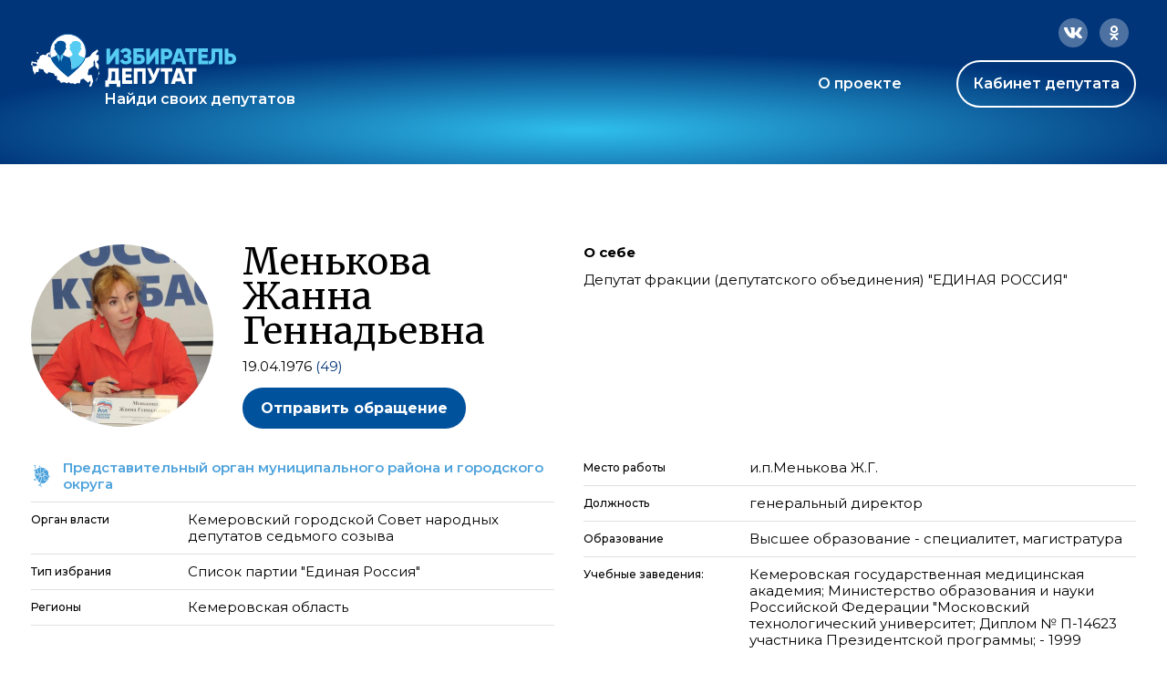

--- FILE ---
content_type: application/javascript; charset=utf-8
request_url: https://ideputat.er.ru/sites/all/themes/fortytwo/static/js/lib/polyfills/placeholder.js?t49s5p
body_size: 490
content:
(function ( $ ) {

	function Placeholder( element ) {

		var view = {

			init: function( item ) {
				item = $( item );

				// attach event handlers
				item.bind( 'focus', view.hide );
				item.bind( 'blur', view.show );

				view.render( item );
			},

			render: function( item ) {
				if( item.attr( 'type' ) == 'password' ) view.clone( item );
				view.show( item );
			},

			show: function( e ) {
				var $el = (typeof e.currentTarget != 'undefined') ? $(e.currentTarget) : $(e);

				if( _.isUndefined( $el.attr('value') ) || $el.attr( 'value' ) === $el.attr( 'placeholder' ) ) {
					if($el.attr('type') == 'password') {
						$el.hide();
						$el.next().show();
					} else {
						$el.val($el.attr('placeholder'));
						$el.addClass('placeholder');
					}
				}
			},

			hide: function( e ) {
				var $el = $(e.currentTarget);

				if($el.val() == $el.attr('placeholder') && $el.hasClass('placeholder')) {
					$el.val('');
					$el.removeClass('placeholder');
				}
			},

			clone: function( item ) {
				var copy = $( document.createElement( 'input' ));

				copy.addClass('placeholder');
				copy.val( item.attr( 'placeholder' ));
				copy.attr({
					type: 'text',
					name: 'ph-clone-' + item.attr( 'name' )
				});

				copy.on( 'focus', function() {
					$( this ).hide();
					item.show();
					setTimeout( function(){ item.focus(); }, 1);
				});

				copy.insertAfter( item );
			}
		};

		view.init( element );

        return view;
	}

	$( '[placeholder]' ).each( function() { new Placeholder({ el: this }); });

	// window.Placeholder = Placeholder;

})( jQuery );


--- FILE ---
content_type: image/svg+xml
request_url: https://ideputat.er.ru/sites/all/themes/mdt/static/images/sel-dep.svg
body_size: 6483
content:
<svg width="24" height="24" viewBox="0 0 24 24" fill="none" xmlns="http://www.w3.org/2000/svg">
<path fill-rule="evenodd" clip-rule="evenodd" d="M18.6104 2.80273C18.475 2.70117 18.3125 2.625 18.15 2.625H15.3333V1.60938C15.3333 1.45703 15.252 1.30469 15.1437 1.17773C15.0083 1.07617 14.8458 1 14.6833 1H7.31662C7.12703 1 6.96453 1.07617 6.8562 1.17773C6.72078 1.30469 6.66662 1.45703 6.66662 1.60938V2.625H3.84995C3.66037 2.625 3.49787 2.70117 3.38953 2.80273C3.25412 2.92969 3.19995 3.08203 3.19995 3.23438V4.65625C3.19995 5.11328 3.33537 5.57031 3.63328 6.00195C3.90412 6.45898 4.33745 6.86523 4.87912 7.2207C5.74578 7.80469 6.72078 8.16016 7.85828 8.26172C8.10203 8.66797 8.39995 9.04883 8.72495 9.35352C8.94162 9.58203 9.15828 9.78516 9.40203 9.9375L9.69995 10.1406V11.9688H8.39995C7.91245 11.9688 7.47912 12.0957 7.15412 12.3496C6.82912 12.6035 6.66662 12.959 6.66662 13.3906V13.6953C6.66662 13.7969 6.6937 13.873 6.74787 13.9238C6.80203 13.9746 6.88328 14 6.99162 14H15.0083C15.0895 14 15.1708 13.9746 15.225 13.9238C15.2791 13.873 15.3333 13.7969 15.3333 13.6953V13.3906C15.3333 12.959 15.1437 12.6035 14.8187 12.3496C14.4937 12.0957 14.0875 11.9688 13.6 11.9688H12.3V10.1406L12.5979 9.9375C12.8145 9.78516 13.0583 9.58203 13.275 9.35352C13.6 9.04883 13.8708 8.66797 14.1416 8.26172C15.252 8.16016 16.2541 7.80469 17.1208 7.2207C17.6625 6.86523 18.0687 6.45898 18.3666 6.00195C18.6375 5.57031 18.8 5.11328 18.8 4.65625V3.23438C18.8 3.08203 18.7187 2.92969 18.6104 2.80273ZM7.0187 6.43359C6.58537 6.30664 6.2062 6.12891 5.8812 5.90039C5.5562 5.69727 5.33953 5.46875 5.17703 5.24023C5.01453 5.03711 4.93328 4.83398 4.93328 4.65625V4.25H6.66662C6.6937 5.01172 6.80203 5.74805 7.0187 6.43359ZM17.0666 4.25V4.65625C17.0666 4.85937 16.9583 5.0625 16.7687 5.29102C16.5791 5.51953 16.3625 5.72266 16.1187 5.90039C15.7666 6.12891 15.3875 6.30664 14.9812 6.43359C15.1708 5.74805 15.2791 5.01172 15.3333 4.25H17.0666ZM10.74 6.75714H9.95995V7.5H12.3V6.75714H11.52V2.3H11.0522L9.69995 3.58963L10.0194 4.18919L10.4731 3.81588L10.7716 3.40863L10.74 3.94839V6.75714Z" fill="#AFAFAF"/>
<path d="M17.5718 1.25146C17.5956 1.21927 17.6206 1.18558 17.6455 1.14818C17.6664 1.12729 17.6977 1.10639 17.7291 1.0855C17.7604 1.06461 17.7917 1.04372 17.8126 1.02283C17.8616 0.973881 17.9105 0.939269 17.9511 0.910594C17.9798 0.890318 18.0042 0.873011 18.0215 0.855704L18.0633 0.813923C18.1469 0.730382 18.2305 0.646785 18.314 0.605014C18.3767 0.605014 18.4498 0.594569 18.5229 0.584123C18.596 0.573678 18.6692 0.563232 18.7318 0.563232H19.1079C19.1497 0.563232 19.1914 0.573678 19.2332 0.584123C19.275 0.594569 19.3168 0.605014 19.3586 0.605014C19.4003 0.605014 19.4421 0.688578 19.4839 0.855704C19.5257 0.98105 19.651 1.10639 19.8181 1.14818C19.9017 1.18996 19.9435 1.14818 19.9853 1.10639C19.9853 1.10639 19.9853 1.06461 20.0271 1.06461H20.1524C20.1733 1.06461 20.1942 1.07506 20.2151 1.0855C20.236 1.09595 20.2569 1.10639 20.2778 1.10639H20.3195C20.3613 1.10639 20.4031 1.10639 20.4449 1.06461H20.4867L20.5284 1.02283C20.5702 0.981097 20.5702 0.981034 20.5702 0.939268C20.5981 0.855704 20.5888 0.772141 20.5795 0.688578C20.5749 0.646796 20.5702 0.605014 20.5702 0.563232C20.612 0.563232 20.6538 0.563233 20.6956 0.605014C20.8209 0.730317 20.9463 0.855733 21.0716 0.939268C21.1969 1.02279 21.3223 1.10644 21.4059 1.18996C21.5312 1.35708 21.4894 1.52421 21.4059 1.73312C21.3736 1.86214 21.3164 1.94143 21.2536 2.02852C21.235 2.05422 21.216 2.0806 21.197 2.10916C21.1134 2.23446 21.0297 2.31827 20.9462 2.40181C20.8627 2.52706 20.7791 2.65244 20.6956 2.81944C20.6956 2.94478 20.7374 3.02834 20.7791 3.11189C20.7931 3.13975 20.8024 3.17227 20.8116 3.20477C20.8302 3.26976 20.8488 3.33475 20.9045 3.36261C21.0425 3.44541 21.217 3.45528 21.3797 3.46449C21.4633 3.46922 21.5439 3.47377 21.6148 3.48795C21.7401 3.51929 21.7949 3.62112 21.8498 3.72296C21.8681 3.75691 21.8863 3.79086 21.9072 3.8222C21.9382 3.86345 21.9717 3.89962 22.0039 3.93445C22.1024 4.04076 22.1894 4.13477 22.1579 4.32358C22.1518 4.34818 22.1456 4.37459 22.1392 4.40214C22.102 4.56179 22.0559 4.75985 21.949 4.86675C21.9072 4.90853 21.8237 4.90853 21.7819 4.90853C21.761 4.90853 21.7506 4.90853 21.7453 4.91375C21.7401 4.91897 21.7401 4.92945 21.7401 4.95031C21.7401 4.9712 21.7297 4.99209 21.7192 5.01298C21.7088 5.03387 21.6983 5.05476 21.6983 5.07566C21.6426 5.21493 21.5126 5.24278 21.3826 5.27064C21.3177 5.28456 21.2527 5.29849 21.197 5.32635C21.1552 5.3681 21.1134 5.40995 21.0716 5.49347C21.0507 5.51436 21.0298 5.54576 21.0089 5.57709C20.988 5.60841 20.9671 5.63972 20.9463 5.6606C21.0716 5.74416 21.1552 5.86951 21.0716 5.99485C21.0298 6.07842 20.9463 6.1202 20.9045 6.1202C20.9045 6.1202 20.9045 6.16198 20.8627 6.16198L20.9045 6.20376C20.9254 6.20376 20.9463 6.21421 20.9672 6.22465C20.988 6.2351 21.0089 6.24554 21.0298 6.24554C21.1134 6.24554 21.1969 6.32911 21.2387 6.41267C21.2859 6.53057 21.2399 6.60854 21.1909 6.69166C21.153 6.75582 21.1134 6.82304 21.1134 6.91405C21.1134 7.12296 21.3223 7.33187 21.2805 7.2483C21.4058 7.45721 21.2805 7.66612 21.1134 7.83325C21.0298 7.91681 20.9463 8.00038 20.9045 8.08394C20.8946 8.0938 20.8848 8.10599 20.8743 8.11886C20.8406 8.16051 20.8012 8.20928 20.7373 8.20928C20.6538 8.25106 20.5702 8.25106 20.4867 8.20928H20.3195C20.2937 8.24809 20.2758 8.2869 20.2585 8.32446C20.2199 8.40824 20.1842 8.48584 20.0688 8.54353H19.9017C19.8599 8.54353 19.8599 8.58532 19.8599 8.58532C19.8182 8.62705 19.8181 8.62712 19.8181 8.66888C19.8181 8.71663 19.8727 8.76438 19.9273 8.81213C19.9682 8.84795 20.0091 8.88376 20.0271 8.91957C20.0688 9.00314 20.0689 9.17026 19.9435 9.21204C19.8599 9.25383 19.7764 9.25383 19.7346 9.25383H19.651C19.651 9.33739 19.6093 9.42095 19.5257 9.42095C19.4839 9.46273 19.4003 9.46273 19.3586 9.46273H19.1914V9.50452C19.1644 9.55848 19.1723 9.59502 19.1813 9.63663C19.1862 9.65946 19.1914 9.68382 19.1914 9.71342L19.2332 9.75521C19.2889 9.81091 19.3075 9.86666 19.3261 9.92237C19.3354 9.95021 19.3446 9.97805 19.3586 10.0059C19.3586 10.0477 19.4003 10.1312 19.4421 10.173C19.463 10.2357 19.4735 10.2984 19.4839 10.3611C19.4944 10.4237 19.5048 10.4864 19.5257 10.5491C19.5717 10.6564 19.6346 10.7582 19.6979 10.8605C19.807 11.0369 19.9171 11.2149 19.9435 11.4265C19.9705 11.5074 19.9626 11.5884 19.9537 11.6806C19.9487 11.7311 19.9435 11.7851 19.9435 11.8443C19.9435 11.907 19.954 11.9592 19.9644 12.0114C19.9748 12.0636 19.9853 12.1159 19.9853 12.1785V12.2203C19.9435 12.3457 19.8181 12.4292 19.6928 12.3875C19.651 12.3875 20.6092 13.3457 20.5675 13.3039C20.5675 13.3039 20.5257 13.2203 20.4839 13.2203C20.4421 13.2621 20.4003 13.2621 20.3586 13.2621H20.275V13.3875C20.275 13.471 20.275 13.5546 20.1914 13.6381C20.0661 13.7635 19.899 13.7217 19.7318 13.6799C19.6204 13.6242 19.509 13.6056 19.3976 13.5871C19.3419 13.5778 19.2861 13.5685 19.2304 13.5546C19.1051 13.5546 19.7318 14.1395 18.9798 13.6799V13.7217C19.0215 14.0142 19.0633 14.3484 18.9798 14.6409C18.938 14.6827 18.8962 14.7662 18.8962 14.8498C18.8544 14.9334 18.8544 15.0169 18.8544 15.0587C18.8282 15.1636 18.7855 15.2687 18.747 15.3632C18.7242 15.4193 18.7028 15.4717 18.6873 15.5183C18.6873 15.5183 18.6455 15.6019 18.6455 15.6437L18.7709 15.769C18.8663 15.8644 18.889 15.9841 18.9129 16.1095C18.9204 16.1488 18.928 16.1887 18.938 16.2286C18.9611 16.321 19.0097 16.3751 19.0557 16.4262C19.0928 16.4675 19.1282 16.5068 19.1469 16.5629C19.1887 16.6882 19.1887 16.8553 19.1469 16.9807C19.0633 17.2314 18.938 17.4821 18.7709 17.691C18.6455 17.7745 18.5202 17.8581 18.353 17.8999H18.3112C18.2695 17.8999 18.2277 17.9416 18.1859 17.9834C18.165 18.0252 18.1546 18.067 18.1441 18.1088C18.1337 18.1506 17.1232 17.1923 17.1023 17.2341C17.0438 17.3805 16.9238 17.3833 16.7997 17.3862C16.7466 17.3875 16.6928 17.3887 16.6427 17.4013C16.601 17.443 16.5174 17.443 16.4756 17.443H16.4338L16.3921 17.4848C16.3503 17.5684 16.2249 17.6102 16.1414 17.6102C16.1296 17.6102 16.1113 17.6069 16.0901 17.6031C16.0358 17.5933 15.9625 17.5801 15.9324 17.6102C15.9324 17.6311 15.922 17.6519 15.9116 17.6728C15.9011 17.6937 15.8907 17.7146 15.8907 17.7355C15.8489 17.7772 15.8489 17.7773 15.8489 17.8191H15.8907C15.9742 17.8191 16.016 17.8609 16.016 17.9444C16.016 18.0001 15.9789 18.0558 15.9417 18.1115C15.9232 18.1394 15.9046 18.1673 15.8907 18.1951V18.2787C15.919 18.3637 15.9089 18.4679 15.8995 18.5653C15.895 18.6115 15.8907 18.6562 15.8907 18.6965C15.9325 18.7383 15.9324 18.7383 15.9324 18.7383C16.016 18.7801 16.016 18.8636 15.9742 18.9472C15.9742 18.973 15.9583 18.9829 15.9362 18.9965C15.9226 19.0049 15.9066 19.0148 15.8907 19.0307C15.8907 19.0725 15.8489 19.0725 15.8489 19.0725V19.1143C15.9324 19.1143 16.016 19.1561 16.0578 19.2396C16.1414 19.4068 16.0578 19.5739 15.9742 19.6992C15.9742 19.741 16.016 19.741 16.016 19.741C16.0996 19.8246 16.1831 19.9082 16.1414 20.0335C16.1414 20.1588 16.0996 20.2424 16.016 20.2842H16.0578C16.2667 20.326 16.4756 20.4513 16.4338 20.702C16.4338 20.7856 16.3921 20.9109 16.3085 20.9945C16.2973 21.0169 16.2831 21.0363 16.2699 21.0543C16.2339 21.1034 16.2055 21.1422 16.2667 21.2034C16.2824 21.2243 16.2987 21.2452 16.315 21.2661C16.4293 21.4123 16.5435 21.5585 16.4338 21.7048C16.3503 21.8301 16.2249 21.9137 16.0996 21.9555L15.4729 22.2061V22.4151C15.4311 22.5404 15.264 22.5822 15.1386 22.5822C15.0968 22.5822 15.055 22.5796 15.0133 22.577C14.8879 22.5691 14.7626 22.5613 14.6372 22.624C14.5119 22.7075 14.3447 22.7911 14.1776 22.7911C14.1149 22.812 14.0627 22.8433 14.0105 22.8747C13.9583 22.906 13.906 22.9373 13.8434 22.9582C13.718 23 13.5509 23 13.4255 22.9582C13.3002 22.9164 13.1749 22.9164 13.0495 22.9164C12.9242 22.9582 12.7988 23 12.6317 23C12.5064 23 12.3392 22.9164 12.2139 22.8329C12.0885 22.7493 11.9632 22.6657 11.8378 22.6657C11.7543 22.6657 11.6811 22.6762 11.608 22.6866C11.5349 22.6971 11.4618 22.7075 11.3783 22.7075C11.2111 22.7075 11.0858 22.624 11.0022 22.4986C11.0022 22.4986 10.9604 22.4151 10.9186 22.4151C10.8769 22.4568 10.7933 22.4568 10.7097 22.4151C10.6888 22.3942 10.668 22.3837 10.6471 22.3733C10.6262 22.3628 10.6053 22.3524 10.5844 22.3315H10.4173C10.3547 22.3524 10.2812 22.3733 10.2082 22.3942C10.1351 22.4151 10.0621 22.436 9.99944 22.4568H9.83233C9.74877 22.4568 9.62342 22.4568 9.53986 22.4151C9.37273 22.3315 9.28918 22.2061 9.28918 22.039C9.28918 21.9972 9.28916 21.9555 9.24738 21.9137H9.03847C8.91312 21.9137 8.87136 21.8301 8.87136 21.7466C8.87136 21.6775 8.88402 21.6085 8.8954 21.5465C8.90469 21.4959 8.91313 21.4499 8.91313 21.4123C8.91313 21.3485 8.86436 21.309 8.82271 21.2753C8.80984 21.2649 8.79765 21.255 8.78779 21.2452C8.74601 21.2034 8.70422 21.1198 8.70422 21.0363C8.70422 20.9527 8.70422 20.9527 8.41174 20.9527C8.40055 20.9303 8.38935 20.9109 8.37896 20.8929C8.35057 20.8437 8.32818 20.805 8.32818 20.7438C8.32818 20.7229 8.31773 20.6915 8.30729 20.6602C8.29684 20.6289 8.2864 20.5975 8.2864 20.5767C8.2864 20.5349 8.24462 20.5349 8.20284 20.5349L8.0775 20.4095C8.06194 20.3784 8.05218 20.3357 8.04174 20.2901C8.02414 20.2131 8.00461 20.1277 7.95216 20.0753C7.87467 19.9978 7.74926 20.0481 7.62532 20.0977C7.54879 20.1284 7.4728 20.1588 7.409 20.1588C7.28365 20.2006 7.1583 20.0753 7.11652 19.9499C7.09995 19.9002 7.09652 19.8571 7.0932 19.8153C7.08816 19.7517 7.08336 19.6913 7.03295 19.6157C6.90761 19.4068 6.6987 19.2814 6.4898 19.2814C6.36445 19.2814 6.23911 19.3232 6.15555 19.365C6.11377 19.365 6.07196 19.4068 6.03018 19.4486L5.98841 19.4903C5.95545 19.5727 5.92899 19.6486 5.9039 19.7206C5.86538 19.8311 5.8301 19.9323 5.7795 20.0335C5.7795 20.0753 5.73773 20.1171 5.73773 20.1171V20.1588C5.69595 20.2842 5.61238 20.3678 5.52882 20.4513C5.46135 20.4851 5.42111 20.5733 5.38612 20.65C5.37777 20.6683 5.36973 20.6859 5.36168 20.702C5.36168 20.8274 5.27812 20.9109 5.19456 20.9945C5.15278 21.0363 5.12144 21.0885 5.09011 21.1407C5.05877 21.1929 5.02743 21.2452 4.98565 21.287C4.94387 21.287 4.94387 21.287 4.90208 21.2452V20.9945C4.86031 20.9945 4.81854 20.9527 4.77676 20.9109C4.70991 20.8441 4.64304 20.8842 4.57619 20.9243C4.55948 20.9343 4.54276 20.9443 4.52605 20.9527C4.40071 21.0363 4.31715 21.078 4.1918 21.078C4.10824 21.078 4.02467 21.078 3.94111 21.0363C3.85755 20.9945 3.81577 20.9945 3.77399 21.078C3.69042 21.1616 3.60685 21.2452 3.48151 21.287C3.2726 21.3287 3.14726 21.1616 3.14726 20.9527V20.6602C3.18904 20.5767 3.18904 20.4931 3.14726 20.4095C3.10548 20.2842 3.06369 20.1588 3.06369 19.9917C3.10547 19.8246 3.18904 19.6992 3.2726 19.5739C3.35616 19.4486 3.43973 19.3232 3.48151 19.1561C3.52329 19.0725 3.52329 18.989 3.52329 18.9054C3.48793 18.8524 3.43007 18.7993 3.36881 18.7431C3.28533 18.6664 3.19545 18.584 3.14726 18.4876C3.10548 18.404 3.06369 18.2369 3.10548 18.1115C3.10548 18.0626 3.11981 18.028 3.13169 17.9993C3.14009 17.979 3.14726 17.9617 3.14726 17.9444V17.8609C3.12637 17.84 3.11592 17.8086 3.10548 17.7773C3.09503 17.746 3.08458 17.7146 3.06369 17.6937C2.98013 17.5684 2.93835 17.443 2.93835 17.2759C2.93835 17.1506 2.93835 16.9417 2.89657 16.8163C2.85479 16.6492 2.64587 16.2314 2.43697 16.3149H2.3534C2.26983 16.3149 2.22806 16.2314 2.22806 16.1478C2.22806 16.0642 2.26984 15.9807 2.31163 15.9389C2.35341 15.8971 2.39518 15.8553 2.43697 15.7718C2.43697 15.7509 2.42652 15.7195 2.41607 15.6882C2.40563 15.6569 2.39518 15.6255 2.39518 15.6046C2.33749 15.5469 2.25988 15.5291 2.1761 15.5098C2.13854 15.5012 2.09974 15.4922 2.06093 15.4793C2.01915 15.4584 1.96692 15.448 1.91469 15.4375C1.86247 15.4271 1.81024 15.4166 1.76846 15.3957C1.74757 15.3957 1.71622 15.3853 1.68489 15.3748C1.65356 15.3644 1.62222 15.354 1.60133 15.354C1.58441 15.3506 1.56613 15.3471 1.54736 15.3436L1.54601 15.3434C1.33323 15.3035 1.02683 15.246 1.14173 14.9779C1.18351 14.8944 1.18352 14.8944 1.22528 14.8526C1.22528 14.8108 1.2253 14.7272 1.26708 14.6437C1.30887 14.5183 1.39243 14.4348 1.47599 14.3512C1.60134 14.2676 1.64311 14.1005 1.55955 13.9752L1.30885 13.5991C1.18351 13.4738 1.09995 13.3066 1.14173 13.1395C1.18351 13.0977 1.18351 13.0142 1.18351 12.9306C1.18351 12.8888 1.14174 12.8471 1.09996 12.8053C1.01639 12.7217 0.974609 12.5546 1.01639 12.4292C1.04705 12.3373 1.12269 12.3128 1.19381 12.2898C1.21962 12.2814 1.24483 12.2732 1.26708 12.2621C1.39242 12.2203 1.39242 12.1368 1.39242 12.0114V11.5936C1.43421 11.2176 1.47599 10.7997 1.39242 10.4237L1.26708 10.0477L1.09995 9.92233C0.974601 9.83877 1.05817 9.58808 1.2253 9.67164C1.35539 9.76921 1.51079 9.63894 1.6324 9.53699C1.66702 9.50797 1.6989 9.48125 1.72667 9.46273C1.85202 9.37917 1.97737 9.33739 2.10272 9.37917C2.1236 9.37917 2.15495 9.38962 2.18628 9.40006C2.21762 9.41051 2.24895 9.42095 2.26984 9.42095H2.31163C2.34951 9.36412 2.34445 9.29011 2.33929 9.21451C2.33306 9.12335 2.32667 9.02987 2.39518 8.96135C2.41607 8.94046 2.44744 8.91955 2.47877 8.89866C2.5101 8.87778 2.54142 8.85689 2.56231 8.83601C2.5832 8.83601 2.59364 8.82556 2.60409 8.81512C2.61454 8.80467 2.62498 8.79423 2.64587 8.79423C2.69482 8.74528 2.72944 8.69633 2.75811 8.65577C2.77839 8.6271 2.79569 8.60262 2.813 8.58532C2.85478 8.45997 2.89656 8.37641 2.98012 8.29285C3.03471 8.21096 3.10714 8.1469 3.18575 8.07738C3.22747 8.04049 3.27093 8.00205 3.31438 7.95859C3.35617 7.91681 3.35617 7.83325 3.35617 7.74968C3.35617 7.70791 3.31439 7.66613 3.27262 7.62436C3.18905 7.49901 3.14726 7.37365 3.14726 7.20652C3.14726 7.16407 3.14996 7.12161 3.15261 7.07984C3.1604 6.95718 3.16781 6.84043 3.10548 6.74692C3.03725 6.67869 2.99676 6.66614 2.91601 6.6411C2.89789 6.63548 2.87774 6.62923 2.85478 6.62158C2.72944 6.5798 2.72944 6.3709 2.72944 6.24556C2.74855 6.24556 2.72395 6.21057 2.69163 6.16463C2.00742 6.11666 1.95822 6.04672 1.95822 6.00138C1.95822 5.91782 2 5.83425 2.04178 5.79247C2.04178 5.76884 2.0819 5.7452 2.10917 5.72913C2.13011 5.71679 2.14348 5.70891 2.12534 5.70891C2.12534 5.70891 2.08357 5.70891 2.08357 5.66713C2.04179 5.62534 2 5.54178 2 5.5" stroke="#AFAFAF" stroke-linecap="round" stroke-linejoin="round"/>
</svg>


--- FILE ---
content_type: application/javascript; charset=utf-8
request_url: https://ideputat.er.ru/sites/all/modules/mdm/js/colorbox.js?t49s5p
body_size: 482
content:
/**
 * @file
 * Colorbox module init js.
 */

(function ($) {

Drupal.behaviors.initColorbox = {
  attach: function (context, settings) {
    if (!$.isFunction($.colorbox) || typeof settings.colorbox === 'undefined') {
      return;
    }

    if (settings.colorbox.mobiledetect && window.matchMedia) {
      // Disable Colorbox for small screens.
      var mq = window.matchMedia("(max-device-width: " + settings.colorbox.mobiledevicewidth + ")");
      if (mq.matches) {
        return;
      }
    }

    // Use "data-colorbox-gallery" if set otherwise use "rel".
    settings.colorbox.rel = function () {
      if ($(this).data('colorbox-gallery')) {
        return $(this).data('colorbox-gallery');
      }
      else {
        return $(this).attr('rel');
      }
    };

    $('.colorbox', context)
      .once('init-colorbox')
                        .each(function(){
                                $(this).colorbox($.extend({}, settings.colorbox, $(this).data('colorboxOpts'), { onComplete: function(){
                                        $("#cboxTitle").hide();
                                        $('<div id="cboxTitle_copy"></div>').html($("#cboxTitle").html()).appendTo("#cboxLoadedContent");
                                        $.fn.colorbox.resize();
                                }}));
                        });

    $(context).bind('cbox_complete', function () {
      Drupal.attachBehaviors('#cboxLoadedContent');
    });
  }
};

})(jQuery);



--- FILE ---
content_type: application/javascript; charset=utf-8
request_url: https://ideputat.er.ru/sites/all/themes/fortytwo/static/js/fortytwo.js?t49s5p
body_size: 851
content:
(function ( $, Drupal, window, document, undefined ) {

    Drupal.behaviors.fortytwoMain = {
        constants: {
            LAYOUT: {
                adaptive: false,
                fluid: false
            },
            
            MEDIA_QUERIES: {
                desktop: "all and (min-width: 1248px)",

                tablet: {
                    both: "all and (min-width: 768px) and (max-width: 1247px)",
                    portrait: "all and (min-width: 768px) and (max-width: 1001px)",
                    landscape: "all and (min-width: 1002px) and (max-width: 1247px)"
                },

                mobile: {
                    both: "all and (min-width: 0px) and (max-width: 767px)",
                    portrait: "all and (min-width: 0px) and (max-width: 479px)",
                    landscape: "all and (min-width: 480px) and (max-width: 767px)"
                }                
            }
        }
    };

})(jQuery, Drupal, this, this.document);


--- FILE ---
content_type: application/javascript; charset=utf-8
request_url: https://cdnjs.cloudflare.com/ajax/libs/jquery.inputmask/3.3.11/inputmask/jquery.inputmask.min.js
body_size: -232
content:
!function(t){"function"==typeof define&&define.amd?define(["jquery","./inputmask"],t):"object"==typeof exports?module.exports=t(require("jquery"),require("./inputmask")):t(jQuery,window.Inputmask)}(function(a,s){return void 0===a.fn.inputmask&&(a.fn.inputmask=function(t,e){var i,n=this[0];if(void 0===e&&(e={}),"string"==typeof t)switch(t){case"unmaskedvalue":return n&&n.inputmask?n.inputmask.unmaskedvalue():a(n).val();case"remove":return this.each(function(){this.inputmask&&this.inputmask.remove()});case"getemptymask":return n&&n.inputmask?n.inputmask.getemptymask():"";case"hasMaskedValue":return!(!n||!n.inputmask)&&n.inputmask.hasMaskedValue();case"isComplete":return!n||!n.inputmask||n.inputmask.isComplete();case"getmetadata":return n&&n.inputmask?n.inputmask.getmetadata():void 0;case"setvalue":a(n).val(e),n&&void 0===n.inputmask&&a(n).triggerHandler("setvalue");break;case"option":if("string"!=typeof e)return this.each(function(){if(void 0!==this.inputmask)return this.inputmask.option(e)});if(n&&void 0!==n.inputmask)return n.inputmask.option(e);break;default:return e.alias=t,i=new s(e),this.each(function(){i.mask(this)})}else{if("object"==typeof t)return i=new s(t),void 0===t.mask&&void 0===t.alias?this.each(function(){if(void 0!==this.inputmask)return this.inputmask.option(t);i.mask(this)}):this.each(function(){i.mask(this)});if(void 0===t)return this.each(function(){(i=new s(e)).mask(this)})}}),a.fn.inputmask});